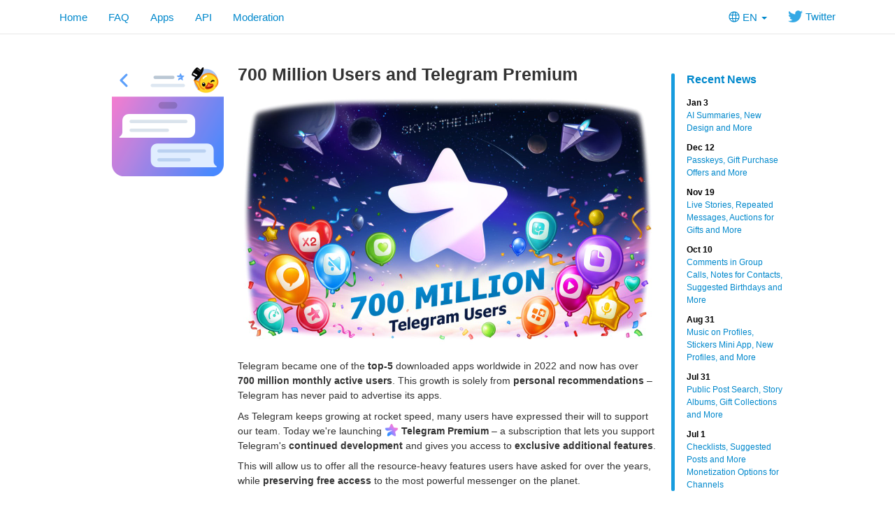

--- FILE ---
content_type: text/html; charset=utf-8
request_url: https://telegram.org/blog/700-million-and-premium/nl?setln=en
body_size: 11406
content:
<!DOCTYPE html>
<html class="">
  <head>
    <meta charset="utf-8">
    <title>700 Million Users and Telegram Premium</title>
    <meta name="viewport" content="width=device-width, initial-scale=1.0">
    <meta property="og:title" content="700 Million Users and Telegram Premium">
    <meta property="og:image" content="https://telegram.org/file/464001006/1044e/ZDyna5YyQwE.51909/a7532c511d9bab9ea9">
    <meta property="og:site_name" content="Telegram">
    <meta property="og:description" content="Telegram now has over 700 million monthly active users. Today we&#39;re launching Telegram Premium – a subscription that lets you support Telegram&#39;s continued development and gives access to exclusive additional features.">
    
    <meta property="article:published_time" content="2022-06-21T10:49:44+00:00"><meta name="twitter:card" content="summary_large_image" /><meta name="twitter:image" content="https://telegram.org/file/464001006/1044e/ZDyna5YyQwE.51909/a7532c511d9bab9ea9" />
    <meta property="fb:app_id" content="254098051407226">
    <meta property="vk:app_id" content="3782569">
    <meta name="apple-itunes-app" content="app-id=686449807">
    <meta name="telegram:channel" content="@telegram">
    
    <link rel="icon" type="image/svg+xml" href="/img/website_icon.svg?4">
<link rel="apple-touch-icon" sizes="180x180" href="/img/apple-touch-icon.png">
<link rel="icon" type="image/png" sizes="32x32" href="/img/favicon-32x32.png">
<link rel="icon" type="image/png" sizes="16x16" href="/img/favicon-16x16.png">
<link rel="alternate icon" href="/img/favicon.ico" type="image/x-icon" />
    <link href="/css/bootstrap.min.css?3" rel="stylesheet">
    
    <link href="/css/telegram.css?249" rel="stylesheet" media="screen">
  </head>
  <body class="preload">
    <div id="fb-root"></div>
    <div class="tl_page_wrap">
      <div class="tl_page_head navbar navbar-static-top navbar navbar-tg">
        <div class="navbar-inner">
          <div class="container clearfix">
            <ul class="nav navbar-nav navbar-right"><li class="dropdown top_lang_select"><a class="dropdown-toggle" onclick="return dropdownClick(this, event)" href="#"><i class="dev_top_lang_icon"></i>EN <b class="minicaret"></b></a>
<ul class="dropdown-menu"><li class="chosen "><a href="?setln=en">English</a></li><li class="long "><a href="?setln=id">Bahasa Indonesia</a></li><li class="long "><a href="?setln=ms">Bahasa Melayu</a></li><li class=""><a href="?setln=de">Deutsch</a></li><li class=""><a href="?setln=es">Español</a></li><li class=""><a href="?setln=fr">Français</a></li><li class=""><a href="?setln=it">Italiano</a></li><li class=""><a href="?setln=nl">Nederlands</a></li><li class=""><a href="?setln=uz">O‘zbek</a></li><li class=""><a href="?setln=pl">Polski</a></li><li class="long "><a href="?setln=pt-br">Português (Brasil)</a></li><li class=""><a href="?setln=tr">Türkçe</a></li><li class=""><a href="?setln=be">Беларуская</a></li><li class=""><a href="?setln=ru">Русский</a></li><li class=""><a href="?setln=uk">Українська</a></li><li class=""><a href="?setln=kk">Қазақша</a></li><li class=""><a href="?setln=ar">العربية</a></li><li class=""><a href="?setln=fa">فارسی</a></li><li class=""><a href="?setln=ko">한국어</a></li></ul></li><li class="navbar-twitter hidden-xs"><a href="https://twitter.com/telegram" target="_blank" data-track="Follow/Twitter" onclick="trackDlClick(this, event)"><i class="icon icon-twitter"></i> Twitter</a></li></ul>
<ul class="nav navbar-nav">
  <li class=""><a href="/">Home</a></li>
  <li class=""><a href="/faq">FAQ</a></li>
  <li class=""><a href="/apps">Apps</a></li>
  <li class="hidden-xs "><a href="//core.telegram.org/api">API</a></li>
  <li class="hidden-xs "><a href="/moderation">Moderation</a></li>
</ul>
          </div>
        </div>
      </div>
      <div class="container clearfix tl_page_container ">
        <div class="tl_page">
          <div class="tl_contest_page_wrap">
	<div class="tl_blog_side_blog"><div class="side_blog_wrap">
  <div class="side_blog">
    <a href="/blog" class="side_blog_header">Recent News</a>
    <div class="side_blog_entries">
      <a href="/blog/new-design-ai-summaries" class="side_blog_entry">
  <div class="side_blog_date">Jan 3</div>
  <div class="side_blog_title">AI Summaries, New Design and More</div>
</a><a href="/blog/passkeys-and-gift-offers" class="side_blog_entry">
  <div class="side_blog_date">Dec 12</div>
  <div class="side_blog_title">Passkeys, Gift Purchase Offers and More</div>
</a><a href="/blog/live-stories-gift-auctions" class="side_blog_entry">
  <div class="side_blog_date">Nov 19</div>
  <div class="side_blog_title">Live Stories, Repeated Messages, Auctions for Gifts and More</div>
</a><a href="/blog/comments-in-video-chats-threads-for-bots" class="side_blog_entry">
  <div class="side_blog_date">Oct 10</div>
  <div class="side_blog_title">Comments in Group Calls, Notes for Contacts, Suggested Birthdays and More</div>
</a><a href="/blog/profile-music-gift-themes" class="side_blog_entry">
  <div class="side_blog_date">Aug 31</div>
  <div class="side_blog_title">Music on Profiles, Stickers Mini App, New Profiles, and More</div>
</a><a href="/blog/post-search-story-albums-and-more" class="side_blog_entry">
  <div class="side_blog_date">Jul 31</div>
  <div class="side_blog_title">Public Post Search, Story Albums, Gift Collections and More</div>
</a><a href="/blog/checklists-suggested-posts" class="side_blog_entry">
  <div class="side_blog_date">Jul 1</div>
  <div class="side_blog_title">Checklists, Suggested Posts and More Monetization Options for Channels</div>
</a>
    </div>
  </div>
</div></div>
  <div id="dev_page_content_wrap" class=" ">
  <div class="dev_page_bread_crumbs"></div>
  <h1 id="dev_page_title">700 Million Users and Telegram Premium</h1>
  
  <div id="dev_page_content"><div class="blog_side_image_wrap">
    <picture class="dev_page_tgsticker blog_side_image js-tgsticker_image" style="width:160px;"><div style="padding-top:100%"></div><source type="application/x-tgsticker" srcset="/file/464001455/11a8f/5NKmV6LQ9Jk.17155/4d196b78a6c41a9211"><img src="/file/464001455/11a90/g2JfUcIjUek.17037.png/60a682a4ba46d1114e" /></picture>
</div>

<div class="blog_wide_image">
    <a href="/file/464001533/1130b/LOLHYtTvIyg.5632468/765938e39b6572ef3c" target="_blank"><img src="/file/464001006/1044e/ZDyna5YyQwE.51909/a7532c511d9bab9ea9" srcset="/file/464001280/fced/equ3GxdRm38.136219/85d4b9a1e7aae4c322, 1200w" title="Space happens to be one of the things Telegram is famous for." alt="700 Million Users and Telegram Premium"/></a>
</div>

<p>Telegram became one of the <strong>top-5</strong> downloaded apps worldwide in 2022 and now has over <strong>700 million monthly active users</strong>. This growth is solely from <strong>personal recommendations</strong> – Telegram has never paid to advertise its apps.</p>
<p>As Telegram keeps growing at rocket speed, many users have expressed their will to support our team. Today we&#39;re launching <img class="icon" src="/file/464001305/110b0/-bpC5P3HJp4.6317/a2b79589744c739331" alt="Premium"> <strong>Telegram Premium</strong> – a subscription that lets you support Telegram&#39;s <strong>continued development</strong> and gives you access to <strong>exclusive additional features</strong>.</p>
<p>This will allow us to offer all the resource-heavy features users have asked for over the years, while <strong>preserving free access</strong> to the most powerful messenger on the planet. </p>
<h3><a class="anchor" name="telegram-premium" href="#telegram-premium"><i class="anchor-icon"></i></a><img class="icon" src="/file/464001305/110b0/-bpC5P3HJp4.6317/a2b79589744c739331" alt="Premium"> Telegram Premium</h3>
<p>By subscribing to Telegram Premium, users unlock <strong>doubled limits</strong>, <strong>4 GB file uploads</strong>, <strong>faster downloads</strong>, <strong>exclusive stickers</strong> and <strong>reactions</strong>, <strong>improved chat management</strong> – and a whole lot more.</p>
<p>At the same time, <strong>all existing features</strong> that users have come to expect and rely on for nearly a decade <strong>remain free</strong>. Moreover, non-premium users will be able to enjoy some of Premium&#39;s benefits: for example, download the <a href="#4-gb-uploads">extra-large documents</a> and view <a href="#unique-stickers">stickers</a> sent by premium users, as well as tap to increase counters on <a href="#unique-reaction">premium reactions</a> that were already added to a message.</p>
<blockquote>
<p>The contributions of premium subscribers will help improve and expand the app for decades to come, while Telegram will remain free, independent and uphold its users-first values, redefining how a tech company should operate.</p>
</blockquote>
<h4><a class="anchor" name="4-gb-uploads" href="#4-gb-uploads"><i class="anchor-icon"></i></a><img class="icon" src="/file/464001305/110b0/-bpC5P3HJp4.6317/a2b79589744c739331" alt="Premium"> 4 GB Uploads</h4>
<p>Any user can upload large files and media, each up to 2 GB in size and enjoy unlimited storage in the Telegram Cloud for free. With Telegram Premium, subscribers will now be able to send <strong>4 GB files</strong> – enough space for 4 hours of 1080p video, or 18 days of high-quality audio.</p>
<div class="blog_video_player_wrap" style="max-width: 600px; margin: 20px auto 20px;">
 <video class="blog_video_player tl_blog_vid_autoplay" onclick="videoTogglePlay(this)" autoplay loop controls muted poster="/file/464001434/100c0/XZWys7AIPaI.53535/846bce4f7caab2d593" style="max-width: 600px;" title="This is big." alt="4 GB Uploads">
  <source src="/file/464001228/10ca9/Uu6RNHjZDoY.2770198.mp4/1f217c2fbec058d5e2" type="video/mp4">
 </video>
</div>

<blockquote>
<p><strong>All</strong> Telegram users can <strong>download</strong> these extra-large documents, regardless of whether they are subscribed to Telegram Premium.</p>
</blockquote>
<h4><a class="anchor" name="faster-downloads" href="#faster-downloads"><i class="anchor-icon"></i></a><img class="icon" src="/file/464001305/110b0/-bpC5P3HJp4.6317/a2b79589744c739331" alt="Premium"> Faster Downloads</h4>
<p>Premium subscribers are able to download media and files at the <strong>fastest possible speed</strong>. You can access everything in your unlimited cloud storage as fast as your network can keep up.</p>
<div class="blog_video_player_wrap" style="max-width: 600px; margin: 20px auto 20px;">
 <video class="blog_video_player tl_blog_vid_autoplay" onclick="videoTogglePlay(this)" autoplay loop controls muted poster="/file/464001069/10957/Zw6lkD5YYMg.51833/6882e77ffee072d9e3" style="max-width: 600px;" title="Wanna see me run to the server and back? Wanna see me do it again?" alt="Faster Downloads">
  <source src="/file/464001202/fd45/pIXb3O5SQEs.3604627.mp4/c02b8496b5adb2b3b1" type="video/mp4">
 </video>
</div>

<h4><a class="anchor" name="doubled-limits" href="#doubled-limits"><i class="anchor-icon"></i></a><img class="icon" src="/file/464001305/110b0/-bpC5P3HJp4.6317/a2b79589744c739331" alt="Premium"> Doubled Limits</h4>
<p>Premium users get increased limits for almost everything in the app. With Premium, you can follow up to <strong>1000 channels</strong>, create up to <strong>20 chat folders</strong> with up to <strong>200 chats</strong> each, add a <strong>fourth account</strong> to any Telegram app, pin <strong>10 chats</strong> in the main list and save up to <strong>10 favorite stickers</strong>. </p>
<div class="blog_image_wrap blog_wide_image_wrap">
  <a href="/file/464001879/1169b/0Tk59b1Omvc.119016/b15ee6405e996617af" target="_blank"><img src="/file/464001879/1169b/0Tk59b1Omvc.119016/b15ee6405e996617af" title="To infinity, and beyond!" alt="Doubled limits for almost everything in the app" srcset="/file/464001879/1169b/0Tk59b1Omvc.119016/b15ee6405e996617af , 2x" /></a>
</div>

<p>You can also write a <strong>longer bio</strong> and include a link in it. Similarly, Premium allows adding more characters to media captions. Finding the proper way to respond to any message will be easier with up to <strong>400 favorite GIFs</strong>. Lastly, Premium users can reserve up to <strong>20 public t.me links</strong>, making any group or channel you create stand out with a short and concise link. </p>
<h4><a class="anchor" name="voice-to-text" href="#voice-to-text"><i class="anchor-icon"></i></a><img class="icon" src="/file/464001305/110b0/-bpC5P3HJp4.6317/a2b79589744c739331" alt="Premium"> Voice-to-Text</h4>
<p>Voice messages can be <strong>converted to text</strong> for those times you don&#39;t want to listen, but want to see what it says. You can <strong>rate</strong> transcriptions to help improve them.</p>
<div class="blog_video_player_wrap" style="max-width: 600px; margin: 20px auto 20px;">
 <video class="blog_video_player tl_blog_vid_autoplay" onclick="videoTogglePlay(this)" autoplay loop controls muted poster="/file/464001063/11726/uJIoQT3Dgv8.53047/66765c97c4d467b423" style="max-width: 600px;" title="Yes, we tested it with Rick Astley. Just click, umm, this totally unrelated link to see if it works." alt="Voice-to-Text for Voice Messages">
  <source src="/file/464001784/fd9e/iUUK-DeE1oc.1804283.mp4/f4f7b9b7d2c825b314" type="video/mp4">
 </video>
</div>

<h4><a class="anchor" name="unique-stickers" href="#unique-stickers"><i class="anchor-icon"></i></a><img class="icon" src="/file/464001305/110b0/-bpC5P3HJp4.6317/a2b79589744c739331" alt="Premium"> Unique Stickers</h4>
<p>Dozens of stickers now have impressive <strong>full-screen animations</strong>, which Premium users can send in any chat to add extra emotion and expressive effects that are visible for <strong>all users</strong>. This premium sticker collection will be updated monthly by Telegram artists.</p>
<div class="blog_video_player_wrap" style="max-width: 600px; margin: 20px auto 20px;">
 <video class="blog_video_player tl_blog_vid_autoplay" onclick="videoTogglePlay(this)" autoplay loop controls muted poster="/file/464001168/10888/kjDCfhNOJf4.41225/8e943def4722ffbc46" style="max-width: 600px;" title="POWER OVERWHELMING" alt="Stickers with full-screen effects">
  <source src="/file/464001001/11413/Sq77P9zLuX4.4596955.mp4/283d7c08f8e2d2a421" type="video/mp4">
 </video>
</div>

<blockquote>
<p>You can quickly find Premium Stickers from all your packs in a dedicated section of your sticker panel, below &#39;Recently Used&#39;.</p>
</blockquote>
<h4><a class="anchor" name="unique-reactions" href="#unique-reactions"><i class="anchor-icon"></i></a><img class="icon" src="/file/464001305/110b0/-bpC5P3HJp4.6317/a2b79589744c739331" alt="Premium"> Unique Reactions</h4>
<p>Premium users also unlock more ways to react to messages, with <strong>over 10</strong> new emoji like <img class="emoji" src="//telegram.org/img/emoji/40/F09F918C.png" width="20" height="20" alt="👌" /><img class="emoji" src="//telegram.org/img/emoji/40/F09F988D.png" width="20" height="20" alt="😍" /><img class="emoji" src="//telegram.org/img/emoji/40/E29DA4E2808DF09F94A5.png" width="20" height="20" alt="❤️‍🔥" /><img class="emoji" src="//telegram.org/img/emoji/40/F09F92AF.png" width="20" height="20" alt="💯" /> (and the new favorites <img class="emoji" src="//telegram.org/img/emoji/40/F09FA4A1.png" width="20" height="20" alt="🤡" /><img class="emoji" src="//telegram.org/img/emoji/40/F09F8CAD.png" width="20" height="20" alt="🌭" /><img class="emoji" src="//telegram.org/img/emoji/40/F09F90B3.png" width="20" height="20" alt="🐳" />).</p>
<div class="blog_video_player_wrap" style="max-width: 600px; margin: 20px auto 20px;">
 <video class="blog_video_player tl_blog_vid_autoplay" onclick="videoTogglePlay(this)" autoplay loop controls muted poster="/file/464001603/fe2c/9H_C0OxONUo.21028/cfdf6f678e6cead9bc" style="max-width: 600px;" title="'If this message gets 1000 hotdogs and 5000 whales...'" alt="Unique Reactions">
  <source src="/file/464001463/11e1e/W28mJJA7X1U.4467566.mp4/134a6e46c6b4c215ee" type="video/mp4">
 </video>
</div>

<h4><a class="anchor" name="chat-management" href="#chat-management"><i class="anchor-icon"></i></a><img class="icon" src="/file/464001305/110b0/-bpC5P3HJp4.6317/a2b79589744c739331" alt="Premium"> Chat Management</h4>
<p>Telegram Premium includes new tools to organize your chat list – like changing your <strong>default chat folder</strong> so the app always opens on a <strong>custom folder</strong> or, say, <em>Unread</em> instead of <em>All Chats</em>.</p>
<div class="blog_video_player_wrap" style="max-width: 600px; margin: 20px auto 20px;">
 <video class="blog_video_player tl_blog_vid_autoplay" onclick="videoTogglePlay(this)" autoplay loop controls muted poster="/file/464001352/11049/u4ThRws4vWE.63910/ebddab84c92366a193" style="max-width: 600px;" title="There's no feeling like a clean chat list." alt="Chat Management">
  <source src="/file/464001453/109e9/1tWYH1FEOKw.1609494.mp4/a4eb185aa0e30b7781" type="video/mp4">
 </video>
</div>

<blockquote>
<p>To change your default folder, press and hold a folder in your chat list &gt; Reorder &gt; and drag your preferred folder to the first space.</p>
</blockquote>
<p>Additionally, subscribers can enable a setting in <em>Privacy and Security</em> to automatically <strong>archive and mute</strong> new chats, helping organize even the busiest chat lists.</p>
<h4><a class="anchor" name="animated-profile-pictures" href="#animated-profile-pictures"><i class="anchor-icon"></i></a><img class="icon" src="/file/464001305/110b0/-bpC5P3HJp4.6317/a2b79589744c739331" alt="Premium"> Animated Profile Pictures</h4>
<p>The <a href="https://telegram.org/blog/profile-videos-people-nearby-and-more#profile-videos">profile videos</a> of premium users will animate <strong>for everyone</strong> throughout the app – including <strong>in chats</strong> and the <strong>chat list</strong>. Let everyone see your new look, or flex your creativity with a unique looping animation.</p>
<div class="blog_video_player_wrap" style="max-width: 600px; margin: 20px auto 20px;">
 <video class="blog_video_player tl_blog_vid_autoplay" onclick="videoTogglePlay(this)" autoplay loop controls muted poster="/file/464001423/fa25/ANFkramBMcA.37928/2e33c103a2a7b3c441" style="max-width: 600px;" title="Hogwarts vibes intensify." alt="Animated Profile Pictures">
  <source src="/file/464001243/12471/TMp00bcLY80.968143.mp4/92886916c05087c701" type="video/mp4">
 </video>
</div>


<h4><a class="anchor" name="premium-badges" href="#premium-badges"><i class="anchor-icon"></i></a><img class="icon" src="/file/464001305/110b0/-bpC5P3HJp4.6317/a2b79589744c739331" alt="Premium"> Premium Badges</h4>
<p>All premium users get a <img class="icon" src="/file/464001986/11e90/OcmtMKhW_l8.1793/8c1c37d18dc5a0cabe" alt="Premium"> <strong>special badge</strong> that appears next to their name in the <strong>chat list</strong>, <strong>chat headers</strong>, and <strong>member lists</strong> in groups – showing that they help support Telegram and are part of the club that receives exclusive features first.</p>
<div class="blog_video_player_wrap" style="max-width: 600px; margin: 20px auto 20px;">
 <video class="blog_video_player tl_blog_vid_autoplay" onclick="videoTogglePlay(this)" autoplay loop controls muted poster="/file/464001947/105e1/AJZl0skcJb4.48751/b8c4c3e357a59438da" style="max-width: 600px;" title="There's a new sheriff in town." alt="Premium Badges">
  <source src="/file/464001274/fb28/tao0HzFiaaI.1612341.mp4/5edb74fcb9e9738c2f" type="video/mp4">
 </video>
</div>

<h4><a class="anchor" name="premium-app-icons" href="#premium-app-icons"><i class="anchor-icon"></i></a><img class="icon" src="/file/464001305/110b0/-bpC5P3HJp4.6317/a2b79589744c739331" alt="Premium"> Premium App Icons</h4>
<p><strong>New icons</strong> are available that premium users can add to their Home Screen to better match their personality or wallpaper. Choose from a premium star, night sky, or turbo-plane.</p>
<div class="blog_image_wrap blog_wide_image_wrap">
  <a href="/file/464001851/10bd5/g0G8pN89a9g.64157/09a447002e2a55b58f" target="_blank"><img src="/file/464001851/10bd5/g0G8pN89a9g.64157/09a447002e2a55b58f" title="Positively iconic." alt="Premium app icons" srcset="/file/464001851/10bd5/g0G8pN89a9g.64157/09a447002e2a55b58f , 2x" /></a>
</div>

<h4><a class="anchor" name="no-ads" href="#no-ads"><i class="anchor-icon"></i></a><img class="icon" src="/file/464001305/110b0/-bpC5P3HJp4.6317/a2b79589744c739331" alt="Premium"> No Ads</h4>
<p>In some countries, Sponsored Messages are shown in large, public one-to-many channels. These minimalist, privacy-conscious advertisements help support Telegram&#39;s operating costs, but will no longer appear for subscribers of Telegram Premium.</p>
<div class="blog_video_player_wrap" style="max-width: 600px; margin: 20px auto 20px;">
 <video class="blog_video_player tl_blog_vid_autoplay" onclick="videoTogglePlay(this)" autoplay loop controls muted poster="/file/464001307/10742/fNYrtwQiMWU.47990/c23b16d041b0ac7201" style="max-width: 600px;" title="It won't look exactly like this — we usually feed the ducks offscreen." alt="No Ads">
  <source src="/file/464001861/10d8b/6HwUUM-8tvg.2196854.mp4/4200788edba0b2bded" type="video/mp4">
 </video>
</div>

<blockquote>
<p>Premium subscriptions help Telegram pay not only for the additional expenses of premium features, but also support the free version of Telegram for everyone.</p>
</blockquote>
<h3><a class="anchor" name="improvements-for-everyone" href="#improvements-for-everyone"><i class="anchor-icon"></i></a>Improvements for Everyone</h3>
<p>While we are going to release more exciting features for Premium subscribers, we will keep implementing free features available for everyone, and do it faster than any other massively popular app. This update is no exception – it adds <strong>join requests</strong> for public groups, an animated screen for <strong>external sharing</strong>, <strong>improved bot descriptions</strong>, and more.</p>
<h4><a class="anchor" name="join-requests-for-public-groups" href="#join-requests-for-public-groups"><i class="anchor-icon"></i></a>Join Requests for Public Groups</h4>
<p>Public groups can now enable join requests – allowing group admins to review new members before approving them to write in the chat. Users who open the group can tap Request to Join, adding their request to a list that only admins can access.</p>
<div class="blog_image_wrap blog_wide_image_wrap">
  <a href="/file/464001999/11ac9/8LcPPr0Bers.142998/554b563068dd4a2829" target="_blank"><img src="/file/464001999/11ac9/8LcPPr0Bers.142998/554b563068dd4a2829" title="Knock knock – who's there?" alt="Request to join a public group" srcset="/file/464001999/11ac9/8LcPPr0Bers.142998/554b563068dd4a2829 , 2x" /></a>
</div>

<p>Admins can reach out to users who want to join and have a chat to cover the rules, make sure they&#39;re a good fit or even plan a welcome party. When an admin reaches out, Telegram lets the user know they&#39;re reaching out as a group admin.</p>
<blockquote>
<p>Owners of public groups can enable join requests via <em>Group Info &gt; Edit &gt; Group Type &gt; Who Can Send Messages &gt;</em> select <em>Only Members &gt;</em> enable <em>Approve New Members</em>.</p>
</blockquote>
<h4><a class="anchor" name="verification-badges-in-chats" href="#verification-badges-in-chats"><i class="anchor-icon"></i></a>Verification Badges in Chats</h4>
<p>Public figures and organizations can verify their group, channel or bot – receiving a verification badge <img class="icon" src="/file/464001906/107ca/Y-sn47RDLAk.1898/a6ad0e5cfb2699cf01" alt="Verification Check"> to show users that messages are coming from a confirmed source. In addition to profiles, search results and the chat list, these badges now appear at the top of the chat. This makes it even easier to identify verified sources of information.</p>
<div class="blog_video_player_wrap" style="max-width: 600px; margin: 20px auto 20px;">
 <video class="blog_video_player tl_blog_vid_autoplay" onclick="videoTogglePlay(this)" autoplay loop controls muted poster="/file/464001065/1085b/eyYpGT2_Yq0.49371/188f657ae7aee1b44e" style="max-width: 600px;" title="Very verified." alt="Verification Badge in a chat">
  <source src="/file/464001486/10d8b/XPjDnSBGl6E.187867.mp4/c8b51e4dc87c2bfd48" type="video/mp4">
 </video>
</div>

<blockquote>
<p>If you&#39;re verified on at least two social networks, you can <a href="https://telegram.org/verify">verify your group, channel or bot</a>.</p>
</blockquote>
<h4><a class="anchor" name="better-bots" href="#better-bots"><i class="anchor-icon"></i></a>Better Bots</h4>
<p>Bots on Telegram can help you take quizzes, accept payments and even replace whole websites. Bot developers can now include a <strong>photo or video</strong> in the <strong>“What can this bot do?”</strong> section of their bots to show off their features.</p>
<div class="blog_image_wrap blog_wide_image_wrap">
  <a href="/file/464001620/10581/TgmgQQ-u2yw.148291/608ebf5909f28d53c5" target="_blank"><img src="/file/464001620/10581/TgmgQQ-u2yw.148291/608ebf5909f28d53c5" title="Buy it, use it, break it, fix it, smash it, change it, now upgrade it." alt="What can this bot do?" srcset="/file/464001620/10581/TgmgQQ-u2yw.148291/608ebf5909f28d53c5 , 2x" /></a>
</div>

<p>Bots that are integrated into the <img class="icon" src="/file/464001085/2/E4hNXSNQimQ.2503/bf6ffcab3cb3afd43d" alt="Attach"> attachment menu can now also work in groups and channels in addition to one-on-one chats. </p>
<blockquote>
<p>The Bot API is a free and open platform, available to everyone. If you&#39;re looking to build your own bot, check out <a href="https://core.telegram.org/bots">this page</a>.</p>
</blockquote>
<h4><a class="anchor" name="improved-chat-previews-on-android" href="#improved-chat-previews-on-android"><i class="anchor-icon"></i></a>Improved Chat Previews on Android</h4>
<p>This update brings <strong>improved chat previews</strong> on par with iOS. Now you can scroll through them to <strong>view the whole chat</strong> without marking it as read. <strong>New buttons</strong> have been added to let you mark the chat as read, mute it, pin it or delete it.</p>
<div class="blog_video_player_wrap" style="max-width: 600px; margin: 20px auto 20px;">
 <video class="blog_video_player tl_blog_vid_autoplay" onclick="videoTogglePlay(this)" autoplay loop controls muted poster="/file/464001121/1145e/qQ3N9lbNVYM.56572/80ac2ff07d570e8581" style="max-width: 600px;" title="Just a little peek. Okay, maybe a big peek." alt="Improved Chat Previews on Android">
  <source src="/file/464001427/114de/_Qsp46gfXgw.2253966.mp4/9c7a813e1fff41d6f2" type="video/mp4">
 </video>
</div>

<blockquote>
<p>To preview a chat, simply press and hold its profile picture in your chat list.</p>
</blockquote>
<h4><a class="anchor" name="automatic-saving-to-gallery-on-android" href="#automatic-saving-to-gallery-on-android"><i class="anchor-icon"></i></a>Automatic Saving to Gallery on Android</h4>
<p>The option to automatically <strong>save media to Gallery</strong> is back with renewed vigor: saving media can now be enabled and disabled separately for chats with <strong>users, groups or channels</strong>.</p>
<div class="blog_image_wrap blog_wide_image_wrap">
  <a href="/file/464001394/11c35/F7XU_28_SHU.86718/4e580f61c05a6276ff" target="_blank"><img src="/file/464001394/11c35/F7XU_28_SHU.86718/4e580f61c05a6276ff" title="More media, fewer taps." alt="Save to Gallery Settings on Android" srcset="/file/464001394/11c35/F7XU_28_SHU.86718/4e580f61c05a6276ff , 2x" /></a>
</div>

<h4><a class="anchor" name="improved-external-sharing-on-ios" href="#improved-external-sharing-on-ios"><i class="anchor-icon"></i></a>Improved External Sharing on iOS</h4>
<p>With the ability to send files up to <strong>2 GB</strong> (<a href="#4-gb-uploads">or 4 GB</a>), users can easily share large media items from <strong>other apps</strong> directly to Telegram on any mobile platform. This saves both time and storage space – so you don&#39;t have to save the file before sending it in Telegram.</p>
<p>When sending large files shared from another app on iOS, you can now watch an <strong>animated progress bar</strong> to find out if you have enough time for a tea or if you should stick with espresso.</p>
<div class="blog_video_player_wrap" style="max-width: 600px; margin: 20px auto 20px;">
 <video class="blog_video_player tl_blog_vid_autoplay" onclick="videoTogglePlay(this)" autoplay loop controls muted poster="/file/464001728/fe97/BDrmr9JKW34.38597/f54a44cf612b5060f4" style="max-width: 600px;" title="You're using other apps?" alt="Improved External Sharing on iOS">
  <source src="/file/464001454/11447/spnWsPnfSWM.978789.mp4/1daeef5e5b911e08db" type="video/mp4">
 </video>
</div>

<h4><a class="anchor" name="animated-profile-picture-creator-on-macos" href="#animated-profile-picture-creator-on-macos"><i class="anchor-icon"></i></a>Animated Profile Picture Creator on macOS</h4>
<p>Users on macOS now have a quick way to generate a custom profile picture – choose any sticker or animated emoji as the focus, and add a colorful gradient background. You can set one for your own profile, or as a group or channel photo – making it easy to create a themed icon for chats without searching for stock photos.</p>
<div class="blog_video_player_wrap" style="max-width: 600px; margin: 20px auto 20px;">
 <video class="blog_video_player tl_blog_vid_autoplay" onclick="videoTogglePlay(this)" autoplay loop controls muted poster="/file/464001599/11376/lKgoNItH6LU.33849/f746d770ab23a9b3bb" style="max-width: 600px;" title="I am become sticker." alt="Animated Profile Picture Creator on macOS">
  <source src="/file/464001576/1024a/nK_t1F4MA0E.5805881.mp4/efbd263416af07a3b9" type="video/mp4">
 </video>
</div>

<blockquote>
<p>To create one of these, go to Settings or a Chat Info page, click Edit &gt; click the Profile Picture &gt; select Sticker or Emoji. </p>
</blockquote>
<h4><a class="anchor" name="faster-and-stronger" href="#faster-and-stronger"><i class="anchor-icon"></i></a>Faster and Stronger</h4>
<p>This update includes over <strong>100 fixes and optimizations</strong> to the mobile and desktop apps – eliminating bugs, improving speed, and expanding minor features. iOS users with the latest iPhones and iPads get <strong>significantly smoother animations</strong> (120 FPS) throughout the app. Android users will notice <strong>better audio and video quality</strong> in voice and video messages, along with options to <strong>set alternative app icons</strong>, clear all recent stickers at once and translate user bios or chat descriptions.</p>
<blockquote>
<p>This update is being rolled out gradually. If your app is not offering you to update, please wait – the new version will become available soon.</p>
</blockquote>
<h4><a class="anchor" name="thank-you" href="#thank-you"><i class="anchor-icon"></i></a>Thank You</h4>
<p>Today is an important day in the history of Telegram – marking not only a new milestone, but also the beginning of Telegram&#39;s <strong>sustainable monetization</strong>. We believe that Telegram&#39;s development should be driven primarily by its <strong>users</strong>, not advertisers. This way our users will always <strong>remain our main priority</strong>.</p>
<div><br></div>

<p><em>June 19, 2022<br>The Telegram Team</em></p>
<!--

###Square Video, 600x600

<!--
<div class="blog_video_player_wrap" style="max-width: 600px; margin: 20px auto 20px;">
 <video class="blog_video_player tl_blog_vid_autoplay" onclick="videoTogglePlay(this)" autoplay loop controls muted poster="PHOTO" style="max-width: 600px;" title="TITLE" alt="TITLE">
  <source src="VIDEO" type="video/mp4">
 </video>
</div>
-->

<!--
###Image

<div class="blog_image_wrap blog_medium_image_wrap">
  <a href="LARGE" target="_blank"><img src="SMALL" title="TITLE" alt="TITLE" srcset="LARGE , 2x" /></a>
</div>

--></div>
  
</div>
  <div class="tl_main_share clearfix">
    <a href="https://t.me/share/url?url=https%3A%2F%2Ftelegram.org%2Fblog%2F700-million-and-premium%2Fnl&text=Telegram%20now%20has%20over%20700%20million%20monthly%20active%20users.%20Today%20we%27re%20launching%20Telegram%20Premium%20%E2%80%93%20a%20subscription%20that%20lets%20you%20support%20Telegram%27s%20continued%20development%20and%20gives%20access%20to%20exclusive%20additional%20features." class="tl_telegram_share_btn" id="tl_telegram_share_btn" data-text="Telegram now has over 700 million monthly active users. Today we&#39;re launching Telegram Premium – a subscription that lets you support Telegram&#39;s continued development and gives access to exclusive additional features." data-url="https://telegram.org/blog/700-million-and-premium/nl"><i class="tl_telegram_share_icon"></i><span class="tl_telegram_share_label" target="_blank">Forward</span></a>
    <a href="https://twitter.com/share" class="tl_twitter_share_btn" id="tl_twitter_share_btn" data-text="Telegram now has over 700 million monthly active users. Today we&#39;re launching Telegram Premium – a subscription that lets you support Telegram&#39;s continued development and gives access to exclusive additional features." data-url="https://telegram.org/blog/700-million-and-premium/nl" data-via="Telegram">Tweet <span class="tl_twitter_share_cnt"></span></a>
  </div>
  
</div>
<div class="tl_main_recent_news_wrap tlb_other_news_wrap tl_blog_list_page_wrap">
  <h3 class="tl_main_recent_news_header">
    <a href="/blog">Other News</a>
  </h3>
  <div class="tl_main_recent_news_cards clearfix">
    <a class="dev_blog_card_link_wrap" href="/blog/new-design-ai-summaries/nl"><div class="dev_blog_card_wrap">
  <img class="dev_blog_card_image" src="https://telegram.org/file/400780400257/2/zMEvOzI7s0o.261721.jpg/4c239fd6a73380b51f" />
  <div class="dev_blog_card_alltext_wrap">
    <h4 class="dev_blog_card_title">AI-samenvattingen, nieuw ontwerp en meer</h4>
    <div class="dev_blog_card_lead">Dit is de eerste Telegram-update van 2026. Het komt met nog meer Liquid Glass-interfaces op iOS en AI-samenvattingen voor berichten van kanalen en snelle weergave-pagina&#39;s — ontwikkeld…</div>
  </div>
  <div class="dev_blog_card_date">Jan 3, 2026</div>
</div></a><a class="dev_blog_card_link_wrap" href="/blog/passkeys-and-gift-offers/nl"><div class="dev_blog_card_wrap">
  <img class="dev_blog_card_image" src="https://telegram.org/file/400780400880/5/U9JuCDTAAow.237404.jpg/c6942d8b0dc199e520" />
  <div class="dev_blog_card_alltext_wrap">
    <h4 class="dev_blog_card_title">Toegangscodes, bieden op cadeaus en meer</h4>
    <div class="dev_blog_card_lead">Dankzij de update van vandaag kun je veilige toegangscodes gebruiken om snel in te loggen zonder een SMS-code. Het is nu ook mogelijk om te bieden op cadeaus, met ingebouwde bescherming…</div>
  </div>
  <div class="dev_blog_card_date">Dec 12, 2025</div>
</div></a><a class="dev_blog_card_link_wrap" href="/blog/live-stories-gift-auctions/nl"><div class="dev_blog_card_wrap">
  <img class="dev_blog_card_image" src="https://telegram.org/file/400780400328/1/ajZk99bpun4.270294.jpg/261d2e7e6f793c3875" />
  <div class="dev_blog_card_alltext_wrap">
    <h4 class="dev_blog_card_title">Live verhalen, herhaalde berichten, veilingen voor cadeaus en meer</h4>
    <div class="dev_blog_card_lead">Dankzij de update van vandaag kun je een stream met een live chat starten in je Telegram-verhaal. We hebben ook herhaalde geplande berichten…</div>
  </div>
  <div class="dev_blog_card_date">Nov 19, 2025</div>
</div></a><a class="dev_blog_card_link_wrap" href="/blog/comments-in-video-chats-threads-for-bots/nl"><div class="dev_blog_card_wrap">
  <img class="dev_blog_card_image" src="https://telegram.org/file/400780400953/2/r068OEaDbWs.264830.jpg/37cdffcc23679c7025" />
  <div class="dev_blog_card_alltext_wrap">
    <h4 class="dev_blog_card_title">Opmerkingen in groepsgesprekken, notities voor contacten, voorgestelde verjaardagen en meer</h4>
    <div class="dev_blog_card_lead">De update van vandaag brengt live reacties en opmerkingen naar groepsgesprekken en videochats…</div>
  </div>
  <div class="dev_blog_card_date">Oct 10, 2025</div>
</div></a>
  </div>
</div>
          
        </div>
      </div>
    </div>
    <div class="footer_wrap">
  <div class="footer_columns_wrap footer_desktop">
    <div class="footer_column footer_column_telegram">
      <h5>Telegram</h5>
      <div class="footer_telegram_description"></div>
      Telegram is a cloud-based mobile and desktop messaging app with a focus on security and speed.
    </div>

    <div class="footer_column">
      <h5><a href="/faq">About</a></h5>
      <ul>
        <li><a href="/faq">FAQ</a></li>
        <li><a href="/privacy">Privacy</a></li>
        <li><a href="/press">Press</a></li>
      </ul>
    </div>
    <div class="footer_column">
      <h5><a href="/apps#mobile-apps">Mobile Apps</a></h5>
      <ul>
        <li><a href="/dl/ios">iPhone/iPad</a></li>
        <li><a href="/android">Android</a></li>
        <li><a href="/dl/web">Mobile Web</a></li>
      </ul>
    </div>
    <div class="footer_column">
      <h5><a href="/apps#desktop-apps">Desktop Apps</a></h5>
      <ul>
        <li><a href="//desktop.telegram.org/">PC/Mac/Linux</a></li>
        <li><a href="//macos.telegram.org/">macOS</a></li>
        <li><a href="/dl/web">Web-browser</a></li>
      </ul>
    </div>
    <div class="footer_column footer_column_platform">
      <h5><a href="//core.telegram.org/">Platform</a></h5>
      <ul>
        <li><a href="//core.telegram.org/api">API</a></li>
        <li><a href="//translations.telegram.org/">Translations</a></li>
        <li><a href="//instantview.telegram.org/">Instant View</a></li>
      </ul>
    </div>
  </div>
  <div class="footer_columns_wrap footer_mobile">
    <div class="footer_column">
      <h5><a href="/faq">About</a></h5>
    </div>
    <div class="footer_column">
      <h5><a href="/blog">Blog</a></h5>
    </div>
    <div class="footer_column">
      <h5><a href="/press">Press</a></h5>
    </div>
    <div class="footer_column">
      <h5><a href="/moderation">Moderation</a></h5>
    </div>
  </div>
</div>
    <script src="/js/main.js?47"></script>
    <script src="/js/tgsticker.js?31"></script>

    <script>initScrollVideos(true);
mainInitTgStickers({"maxDeviceRatio":2,"cachingModulo":4});
twitterCustomShareInit();
blogSideImageInit();
backToTopInit("Go up");
removePreloadInit();
</script>
  </body>
</html>
<!-- page generated in 26.79ms -->
